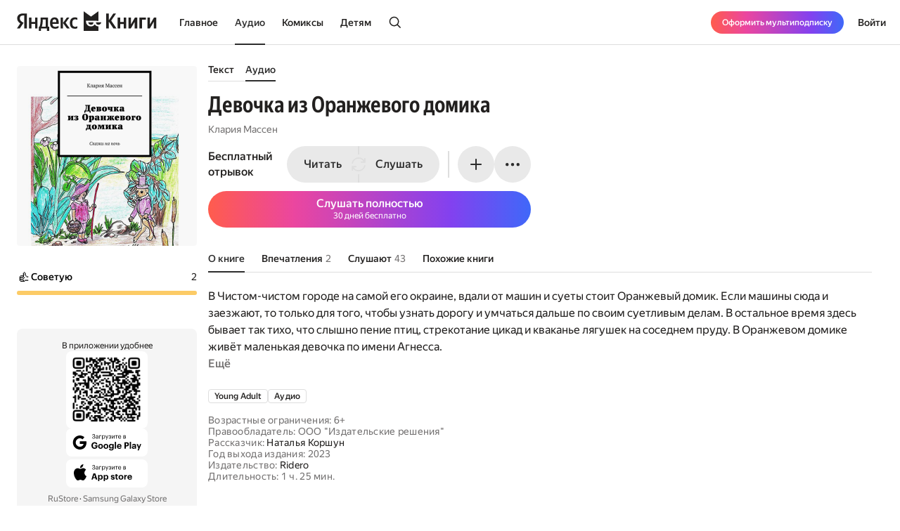

--- FILE ---
content_type: text/css
request_url: https://yastatic.net/s3/bookmate/frontend_next/_next/static/css/7d615ab45e8b34c3.css
body_size: 586
content:
.Tabs_tabs__Jjl8m{display:flex;gap:16px;border-bottom:1px solid var(--lines-common)}.Tabs_tab__cM7m8[class][class]{display:flex;gap:4px;flex-direction:row;padding:13px 0;height:45px}.Tabs_tabCountText__3Q9Sk{color:var(--text-secondary)}.tabs_container__rxJac .tabs_item__4PHf4{position:relative;height:34px;padding:0 8px;font-size:14px;font-weight:400;line-height:40px;vertical-align:top;cursor:pointer}.tabs_item__4PHf4+.tabs_item__4PHf4{margin-left:8px}.tabs_container__rxJac .tabs_active__Uat14{color:var(--actions-primary)}.desktop .tabs_container__rxJac .tabs_item__4PHf4:hover{color:var(--actions-accent-hover)}.tabs_active__Uat14{cursor:default}.tabs_item__4PHf4:after{content:"";position:absolute;left:0;bottom:0;width:100%;height:2px;background-color:transparent;transition:background-color .1s;z-index:1}.desktop .tabs_item__4PHf4.tabs_item__4PHf4.tabs_item__4PHf4:hover{color:var(--actions-accent-hover);border-color:var(--actions-accent-hover)}.tabs_active__Uat14:after{background-color:var(--actions-primary)}.desktop .tabs_item__4PHf4.tabs_item__4PHf4.tabs_item__4PHf4:hover:after{background-color:var(--actions-accent-hover)}.ContentStatus_container__Qks_Y{display:flex;justify-content:center}.ContentStatus_item__urJKe{flex-shrink:0;min-width:20px;height:20px}.ContentStatus_item__urJKe path{fill:var(--text-primary)}.ContentTitle_title__aF9w1{position:relative;margin:0 16px;z-index:1;font-size:14px;font-weight:400;line-height:inherit}.ContentTitle_pre__I4JmT{color:var(--text-secondary);margin-top:12px;display:block}.ContentTitle_authors__u2XE_{font-size:14px;line-height:1.2;font-weight:400;color:var(--text-secondary);margin-top:8px}.ContentTitle_title__aF9w1 .ContentTitle_postfix__1O2Cd{display:block;margin-top:8px}.ContentTitle_title__aF9w1.ContentTitle_titleDisabled__uclUb{color:var(--text-disabled)}.ContentTitle_fake__XlKuW{display:none}.mobile .ContentTitle_title__aF9w1{margin:0}.mobile .ContentTitle_pre__I4JmT{margin-top:12px}.mobile .ContentTitle_postfix__1O2Cd{font-size:24px;line-height:28px}

--- FILE ---
content_type: text/css
request_url: https://yastatic.net/s3/bookmate/frontend_next/_next/static/css/8999aed5d06c375e.css
body_size: 29
content:
.ContentSkeletonTabs_tabs__cEvxp{width:100%;margin-top:36px;overflow:hidden;padding-top:12px;padding-bottom:10px;gap:4px;display:flex;align-items:center}.ContentSkeletonTabs_tab__5hbXq{width:120px;height:26px;flex-shrink:0;border-radius:30px;background:var(--background-common)}.mobile .ContentSkeletonTabs_tab__5hbXq{width:94px}.mobile .ContentSkeletonTabs_tabs__cEvxp{margin-top:34px}

--- FILE ---
content_type: text/css
request_url: https://yastatic.net/s3/bookmate/frontend_next/_next/static/css/aefb6f1652476f41.css
body_size: -6
content:
.XScrollLite_scroll__bAPxA{overflow-y:hidden;position:relative}.XScrollLite_scroll__bAPxA .XScrollLite_scrollInner__B86CK{position:relative;overflow-x:auto;overflow-y:hidden;margin-bottom:-20px;padding-bottom:20px;-webkit-overflow-scrolling:touch;transform:translateZ(0);scroll-snap-type:x mandatory;scroll-padding:8px}

--- FILE ---
content_type: text/javascript
request_url: https://yastatic.net/s3/bookmate/frontend_next/_next/static/chunks/app/%5Blocale%5D/(default)/audiobook/%5Bid%5D/(index)/page-3d8ecb3148dd5a92.js
body_size: 333
content:
try{let e="undefined"!=typeof window?window:"undefined"!=typeof global?global:"undefined"!=typeof globalThis?globalThis:"undefined"!=typeof self?self:{},n=(new e.Error).stack;n&&(e._sentryDebugIds=e._sentryDebugIds||{},e._sentryDebugIds[n]="76ac388a-2379-43b4-b9a4-27ad8ddb58b1",e._sentryDebugIdIdentifier="sentry-dbid-76ac388a-2379-43b4-b9a4-27ad8ddb58b1")}catch(e){}(self.webpackChunk_N_E=self.webpackChunk_N_E||[]).push([[3004,46650,94801],{86757:(e,n,s)=>{Promise.resolve().then(s.bind(s,68974)),Promise.resolve().then(s.bind(s,55894)),Promise.resolve().then(s.bind(s,24461)),Promise.resolve().then(s.bind(s,97999)),Promise.resolve().then(s.bind(s,69079)),Promise.resolve().then(s.bind(s,34152)),Promise.resolve().then(s.bind(s,66853)),Promise.resolve().then(s.bind(s,92325)),Promise.resolve().then(s.bind(s,69721)),Promise.resolve().then(s.bind(s,14815)),Promise.resolve().then(s.bind(s,89238)),Promise.resolve().then(s.bind(s,93242)),Promise.resolve().then(s.bind(s,97885))}},e=>{e.O(0,[6674,15005,45839,65368,50001,92167,20398,702,44508,16173,38850,1730,51469,32393,10783,98561,53210,95810,62716,22954,24614,34175,82239,41447,31897,98613,53164,59347,10552,21981,4792,84185,78215,68362,73331,52851,90013,94432,68,33554,90122,89547,68657,77358],()=>e(e.s=86757)),_N_E=e.O()}]);

--- FILE ---
content_type: text/javascript
request_url: https://yastatic.net/s3/bookmate/frontend_next/_next/static/chunks/app/%5Blocale%5D/(default)/audiobook/not-found-0d196b169f5d1352.js
body_size: 140
content:
try{let e="undefined"!=typeof window?window:"undefined"!=typeof global?global:"undefined"!=typeof globalThis?globalThis:"undefined"!=typeof self?self:{},d=(new e.Error).stack;d&&(e._sentryDebugIds=e._sentryDebugIds||{},e._sentryDebugIds[d]="98ffc423-5dc9-4f25-9038-f8618ee9d279",e._sentryDebugIdIdentifier="sentry-dbid-98ffc423-5dc9-4f25-9038-f8618ee9d279")}catch(e){}(self.webpackChunk_N_E=self.webpackChunk_N_E||[]).push([[29725],{},e=>{e.O(0,[62902,45839,15005,60770,6674,65368,98561,53210,95810,62716,31897,84615,78215,68362,49310,50333,89547,68657,77358],()=>e(e.s=50333)),_N_E=e.O()}]);

--- FILE ---
content_type: image/svg+xml
request_url: https://yastatic.net/s3/bookmate/frontend_next/_next/static/media/googleplay-button.8a74bbfd.svg
body_size: 3064
content:
<svg width="116" height="40" viewBox="0 0 116 40" fill="black" xmlns="http://www.w3.org/2000/svg"><path d="M40.524 28.9998C43.1837 28.9998 44.7 27.3669 44.7 24.9112V23.9341H40.7104V25.4512H42.7114C42.6741 26.5055 42.0651 27.3926 40.5737 27.3926C38.8337 27.3926 38.1004 26.1198 38.1004 24.3455V24.2426C38.1004 22.3655 39.0077 21.1698 40.5489 21.1698C41.6177 21.1698 42.3013 21.6583 42.4753 22.7383H44.4763C44.265 20.4626 42.5001 19.5241 40.524 19.5241C37.9016 19.5241 36 21.4526 36 24.2169V24.3198C36 27.0455 37.6157 28.9998 40.524 28.9998Z"/><path d="M49.0161 28.9998C50.9674 28.9998 52.4464 27.6498 52.4464 25.5283V25.4255C52.4464 23.3298 50.9798 21.9798 49.0285 21.9798C47.0773 21.9798 45.5983 23.3555 45.5983 25.4641V25.5669C45.5983 27.6626 47.0773 28.9998 49.0161 28.9998ZM49.0285 27.5855C48.0094 27.5855 47.4377 26.8141 47.4377 25.5283V25.4255C47.4377 24.1398 48.0343 23.3941 49.0285 23.3941C50.0353 23.3941 50.6194 24.1655 50.6194 25.4512V25.5412C50.6194 26.8141 50.0353 27.5855 49.0285 27.5855Z"/><path d="M56.6747 28.9998C58.626 28.9998 60.105 27.6498 60.105 25.5283V25.4255C60.105 23.3298 58.6384 21.9798 56.6872 21.9798C54.7359 21.9798 53.2569 23.3555 53.2569 25.4641V25.5669C53.2569 27.6626 54.7359 28.9998 56.6747 28.9998ZM56.6872 27.5855C55.668 27.5855 55.0963 26.8141 55.0963 25.5283V25.4255C55.0963 24.1398 55.6929 23.3941 56.6872 23.3941C57.6939 23.3941 58.278 24.1655 58.278 25.4512V25.5412C58.278 26.8141 57.6939 27.5855 56.6872 27.5855Z"/><path d="M64.2836 27.1612C63.3888 27.1612 62.7549 26.4669 62.7549 25.3483V25.2455C62.7549 24.1398 63.3142 23.3941 64.3209 23.3941C65.3028 23.3941 65.8869 24.0883 65.8869 25.2326V25.3226C65.8869 26.4669 65.2282 27.1612 64.2836 27.1612ZM64.1966 31.3398C66.3344 31.3398 67.6145 30.3241 67.6269 28.3312V22.1341H65.8372V23.1369C65.4644 22.4555 64.8305 21.9798 63.7741 21.9798C62.1584 21.9798 60.9155 23.3298 60.9155 25.2583V25.3483C60.9155 27.3412 62.1708 28.5626 63.7492 28.5626C64.7062 28.5626 65.4768 27.9712 65.8372 27.3155V28.3312C65.8372 29.3855 65.2904 29.9769 64.1966 29.9769C63.2769 29.9769 62.8668 29.5912 62.7549 28.9998H60.9652C61.1392 30.3883 62.0962 31.3398 64.1966 31.3398Z"/><path d="M69.2643 28.8583H71.054V19.0869H69.2643V28.8583Z"/><path d="M75.6933 28.9998C77.4705 28.9998 78.5891 28.1898 78.8004 26.7369H77.0977C76.9858 27.3026 76.5757 27.6755 75.743 27.6755C74.7611 27.6755 74.177 27.0326 74.1273 25.9141H78.8128V25.3998C78.8128 22.9955 77.3214 21.9798 75.6435 21.9798C73.7544 21.9798 72.3003 23.3555 72.3003 25.4769V25.5798C72.3003 27.7269 73.7295 28.9998 75.6933 28.9998ZM74.1521 24.7698C74.2888 23.8183 74.8357 23.2655 75.6435 23.2655C76.5011 23.2655 76.9983 23.7541 77.0604 24.7698H74.1521Z"/><path d="M82.9092 28.8583H84.9102V25.5155H86.0412C88.0671 25.5155 89.3721 24.5898 89.3721 22.6483V22.5969C89.3721 20.6555 88.1416 19.6655 85.9791 19.6655H82.9092V28.8583ZM84.9102 24.0626V21.2469H85.9294C86.8864 21.2469 87.4332 21.6326 87.4332 22.6098V22.6612C87.4332 23.5741 86.9112 24.0626 85.9294 24.0626H84.9102Z"/><path d="M90.5773 28.8583H92.3671V19.0869H90.5773V28.8583Z"/><path d="M96.2979 27.7012C95.6392 27.7012 95.3533 27.3798 95.3533 26.8912C95.3533 26.1712 95.9623 25.9398 97.0063 25.9398H97.7023V26.5055C97.7023 27.2512 97.0933 27.7012 96.2979 27.7012ZM95.7635 28.9998C96.7826 28.9998 97.3543 28.5883 97.7272 28.0483V28.8583H99.4796V24.4741C99.4796 22.6483 98.3486 21.9798 96.7577 21.9798C95.1669 21.9798 93.9489 22.6869 93.837 24.2812H95.5397C95.6143 23.7026 95.9375 23.3298 96.6459 23.3298C97.4662 23.3298 97.7023 23.7669 97.7023 24.5641V24.8341H96.969C94.9805 24.8341 93.5885 25.4255 93.5885 26.9941C93.5885 28.4083 94.5827 28.9998 95.7635 28.9998Z"/><path d="M101.665 31.1469H103.405L106.922 22.1341H105.194L103.74 26.1712L102.162 22.1341H100.223L102.808 28.1769L101.665 31.1469Z"/><path fill-rule="evenodd" clip-rule="evenodd" d="M23.2987 15.4718C22.2765 14.4808 20.9762 13.9763 19.528 13.9763C16.9589 13.9763 14.7844 15.7354 14.0087 18.099L14.0087 18.099C13.8114 18.699 13.6993 19.3399 13.6993 19.999C13.6993 20.6581 13.8114 21.299 14.0087 21.899H14.0087C14.7844 24.2627 16.9589 26.0217 19.528 26.0217C20.8552 26.0217 21.985 25.6672 22.8683 25.0672L22.8683 25.0672C23.913 24.3581 24.6079 23.299 24.8366 22.049H19.528V18.1809H28.8181C28.9346 18.8354 28.9974 19.5172 28.9974 20.2263C28.9974 23.2718 27.9213 25.8354 26.0561 27.5763H26.0561C24.4241 29.1036 22.1913 29.999 19.528 29.999C15.6721 29.999 12.3363 27.7581 10.7132 24.4899L10.7132 24.4899C10.0452 23.1399 9.66406 21.6127 9.66406 19.999C9.66406 18.3854 10.0452 16.8581 10.7132 15.5081H10.7132L10.7132 15.5081C12.3363 12.2399 15.6721 9.99902 19.528 9.99902C22.1868 9.99902 24.4196 10.9899 26.1279 12.6036L23.2987 15.4718Z"/><path d="M39.1946 14.4724C40.4957 14.4724 41.3631 13.6512 41.3631 12.5386C41.3631 11.7704 40.9294 11.2318 40.062 11.1082C40.7473 10.9051 41.0855 10.3223 41.0855 9.69536C41.0855 8.65342 40.3396 8 39.2466 8C38.0496 8 37.3556 8.6181 37.2342 9.73951H37.9108C38.0583 8.94481 38.4312 8.6181 39.1946 8.6181C39.9752 8.6181 40.3482 9.03311 40.3482 9.69536C40.3482 10.3753 40.0186 10.8521 39.1512 10.8521H38.3618V11.4349H39.1512C40.2441 11.4349 40.6171 11.7704 40.6171 12.5386C40.6171 13.3333 40.1401 13.8543 39.1946 13.8543C38.1276 13.8543 37.824 13.2185 37.7286 12.468H37C37.1128 13.5453 37.72 14.4724 39.1946 14.4724Z"/><path d="M43.7462 13.8896C43.1129 13.8896 42.8874 13.5894 42.8874 13.1126C42.8874 12.4327 43.5553 12.2031 44.4661 12.2031H45.0907V12.777C45.0907 13.4923 44.5095 13.8896 43.7462 13.8896ZM43.6768 14.4724C44.3447 14.4724 44.7524 14.2428 45.0907 13.8102V14.3929H45.8106V11.3466C45.8106 10.0574 45.0213 9.69536 44.1538 9.69536C43.2777 9.69536 42.4537 10.0839 42.3583 11.1347H43.0782C43.1476 10.5695 43.4946 10.3046 44.1191 10.3046C44.8131 10.3046 45.0907 10.6137 45.0907 11.3466V11.6821H44.4401C43.2777 11.6821 42.1674 12.0441 42.1674 13.1126C42.1674 14.0574 42.8354 14.4724 43.6768 14.4724Z"/><path d="M50.1047 10.3929V9.77483H47.2248V14.3929H47.9448V10.3929H50.1047Z"/><path d="M53.2819 13.8631C52.3972 13.8631 51.79 13.3068 51.79 12.1236V12.053C51.79 10.8698 52.4319 10.3046 53.2733 10.3046C54.0366 10.3046 54.6698 10.8874 54.6698 12.053V12.1236C54.6698 13.245 54.1841 13.8631 53.2819 13.8631ZM51.096 16H51.816V13.6336C52.0762 14.0927 52.6053 14.4724 53.3513 14.4724C54.6004 14.4724 55.4158 13.5011 55.4158 12.0883V12.0177C55.4158 10.5784 54.5397 9.69536 53.3513 9.69536C52.6921 9.69536 52.0762 10.1015 51.816 10.5519V9.77483H51.096V16Z"/><path d="M56.8573 16H57.586L60.0928 9.77483H59.3555L58.0977 13.0861L56.7099 9.77483H55.9379L57.7161 13.9161L56.8573 16Z"/><path d="M63.8794 10.9492C63.8794 10.128 63.2028 9.69536 62.3874 9.69536C61.572 9.69536 60.8694 10.0309 60.748 11.0287H61.4419C61.546 10.5254 61.8496 10.3046 62.344 10.3046C62.8992 10.3046 63.1247 10.5872 63.1247 10.9845V11.011C63.1247 11.5143 62.8818 11.7263 62.2833 11.7263H61.7195V12.3091H62.4047C63.0293 12.3091 63.3416 12.5298 63.3416 13.0508V13.0773C63.3416 13.5717 63.038 13.8631 62.37 13.8631C61.6241 13.8631 61.3378 13.5188 61.2858 12.9713H60.5832C60.6265 13.9161 61.2771 14.4724 62.37 14.4724C63.463 14.4724 64.0962 13.872 64.0962 13.0331V13.0066C64.0962 12.4062 63.6972 12.0618 63.1334 11.9647C63.6365 11.8675 63.8794 11.3907 63.8794 10.9757V10.9492Z"/><path d="M65.9624 14.3929L68.2784 10.8344V14.3929H68.9984V9.77483H68.2784L65.9624 13.3333V9.77483H65.2424V14.3929H65.9624Z"/><path d="M73.5507 9.77483H69.8989V10.3929H71.3648V14.3929H72.0848V10.3929H73.5507V9.77483Z"/><path d="M76.2303 14.4724C77.2539 14.4724 78.0085 13.9868 78.1647 13.0596H77.4447C77.3493 13.5982 76.9416 13.8631 76.239 13.8631C75.3109 13.8631 74.8164 13.2804 74.7817 12.2296H78.1994V11.9912C78.1994 10.34 77.2105 9.69536 76.1609 9.69536C74.9118 9.69536 74.0358 10.6667 74.0358 12.0618V12.1325C74.0358 13.5541 74.9465 14.4724 76.2303 14.4724ZM74.8078 11.638C74.9292 10.8168 75.4236 10.3046 76.1609 10.3046C76.9069 10.3046 77.3927 10.6843 77.4621 11.638H74.8078Z"/><path d="M81.5997 14.3929H83.3779C84.3668 14.3929 85 13.9514 85 13.0331V13.0066C85 12.4062 84.627 12.0883 84.0545 11.9647C84.5663 11.8322 84.7831 11.3907 84.7831 10.9757V10.9492C84.7831 10.0397 84.0372 9.77483 83.1871 9.77483H81.5997V14.3929ZM83.1784 10.3576C83.7249 10.3576 84.0285 10.4989 84.0285 10.9845V11.011C84.0285 11.5143 83.7856 11.7263 83.1871 11.7263H82.3197V10.3576H83.1784ZM83.3085 12.3091C83.9331 12.3091 84.2453 12.5298 84.2453 13.0508V13.0773C84.2453 13.5894 83.9417 13.8102 83.3085 13.8102H82.3197V12.3091H83.3085Z"/></svg>

--- FILE ---
content_type: text/javascript
request_url: https://yastatic.net/s3/bookmate/frontend_next/_next/static/chunks/7615-542d2459eb81c9f7.js
body_size: 3276
content:
try{let e="undefined"!=typeof window?window:"undefined"!=typeof global?global:"undefined"!=typeof globalThis?globalThis:"undefined"!=typeof self?self:{},t=(new e.Error).stack;t&&(e._sentryDebugIds=e._sentryDebugIds||{},e._sentryDebugIds[t]="2143a299-9e52-4a40-8dc3-4568b0e05f49",e._sentryDebugIdIdentifier="sentry-dbid-2143a299-9e52-4a40-8dc3-4568b0e05f49")}catch(e){}"use strict";(self.webpackChunk_N_E=self.webpackChunk_N_E||[]).push([[7615],{7615:(e,t,n)=>{let s;n.d(t,{p:()=>N});class r{transport;constructor(e){this.transport=e,this.transport=e}trackEvent(e,t){this.transport.send({event:e,parameters:t})}}let o="undefined"!=typeof crypto&&crypto.randomUUID&&crypto.randomUUID.bind(crypto),i=new Uint8Array(16),a=[];for(let e=0;e<256;++e)a.push((e+256).toString(16).slice(1));let d=function(e,t,n){if(o&&!t&&!e)return o();let r=(e=e||{}).random||(e.rng||function(){if(!s&&!(s="undefined"!=typeof crypto&&crypto.getRandomValues&&crypto.getRandomValues.bind(crypto)))throw Error("crypto.getRandomValues() not supported. See https://github.com/uuidjs/uuid#getrandomvalues-not-supported");return s(i)})();if(r[6]=15&r[6]|64,r[8]=63&r[8]|128,t){n=n||0;for(let e=0;e<16;++e)t[n+e]=r[e];return t}return function(e,t=0){return(a[e[t+0]]+a[e[t+1]]+a[e[t+2]]+a[e[t+3]]+"-"+a[e[t+4]]+a[e[t+5]]+"-"+a[e[t+6]]+a[e[t+7]]+"-"+a[e[t+8]]+a[e[t+9]]+"-"+a[e[t+10]]+a[e[t+11]]+a[e[t+12]]+a[e[t+13]]+a[e[t+14]]+a[e[t+15]]).toLowerCase()}(r)};class c{schemeName="plus_payment_analytic";puid="NO_VALUE";constructor(e){e&&(this.puid=e)}getGlobalParams(){return{scheme_name:this.schemeName,event_id:d(),timestamp:Date.now(),puid:this.puid}}updatePuid(e){this.puid=e||"NO_VALUE"}}class u{yandexUid;userAgent;screenWidth;screenHeight;integration="Widget";constructor(e,t,n,s){this.yandexUid=e,this.userAgent=t,this.screenWidth=n,this.screenHeight=s,this.userAgent=t,this.yandexUid=e,this.screenHeight=s,this.screenWidth=n}getPlatformParams(){return{screen_height:this.screenHeight||"NO_VALUE",screen_width:this.screenWidth||"NO_VALUE",integration:this.integration,user_agent:this.userAgent||"NO_VALUE",yandex_uid:this.yandexUid||"NO_VALUE"}}}function l(e,t={}){return{event:{version:e},interfaces:t}}class h{trackEvent;constructor(e,t,n){const{trackEvent:s}={trackEvent:(s,r)=>{let o={...r,...t.getGlobalParams(),...n.getPlatformParams()};e.trackEvent(s,o)}};this.trackEvent=s}}let m="pw-host",g="pm-host",p="pw-tools-debug",f=/_pw_tools_debug=(?<state>[01])/;function w(e){return"1"===e||"true"===e}class y{storage;enabled=!1;constructor(e,t){if(this.storage=t,this.enabled=function(e,t){let n,s=(n=e.match(f))&&n.groups&&n.groups.state?n.groups.state:null,r=w(s);return s?(t.setItem(p,`${r}`),r):w(t.getItem(p))}(e,t),this.storage=t,!this.enabled)return;window.__pwToolsDebug=this}setPMHost(e){this.enabled&&this.storage.setItem(g,e)}setPWHost(e){this.enabled&&this.storage.setItem(m,e)}isEnabled(){return this.enabled}getPMHost(){return this.enabled?this.storage.getItem(g):null}getPWHost(){return this.enabled?this.storage.getItem(m):null}}class P{enviroment;platform;eTLD;appendScript;manager;url="";constructor(e,t,n,s,r,o,i){this.enviroment=e,this.platform=t,this.eTLD=n,this.appendScript=o,this.manager=i,this.enviroment=e,this.platform=t,this.eTLD=n,this.manager=i,this.appendScript=o,this.url=this.getUrl(r.getPMHost()),s&&this.load()}getUrl(e){let t=e;if(!e){let e="production"===this.enviroment?"":".tst",n=function(e){switch(e){case"web":return"payment-widget";case"smarttv":return"payment-widget-smarttv";default:throw Error(`Unknown platform ${e}. Cant find host for this platform`)}}(this.platform);t=`${n}.plus${e}.${this.eTLD}`}return`https://${t}/payment-manager.js`}load(){return this.appendScript(this.url).then(()=>this)}send(e){this.manager.push(e)}}var v="undefined"!=typeof document,b="undefined"!=typeof window,_="undefined"!=typeof navigator,I="undefined"!=typeof screen;function E(){return b&&window.location?window.location.href:""}function S(e,t){return(e||"").slice(0,t)}function U(){return Math.floor(0x40000000*Math.random())}function k(e,t,n){(n||0===n)&&e.push(t+":"+(!0===n?"1":n))}function x(e,t){var n,s,r;n=e.replace(/\D/g,""),s=E(),r="goal://"+(b&&window.location?window.location.hostname:"")+"/plusPaymentSession",function(e){var t,n,s,r,o=e.browserInfo,i=e.counterId,a=e.pageParams,d=e.params,c={"browser-info":(t=a.title,n=[],o&&Object.keys(o).forEach(function(e){return k(n,e,o[e])}),k(n,"rn",U()),k(n,"c",!!_&&navigator.cookieEnabled),k(n,"s",I?[screen.width,screen.height,screen.colorDepth].join("x"):""),k(n,"w",b?[window.innerWidth,window.innerHeight].join("x"):""),k(n,"en",v&&"string"==typeof document.charset?document.charset.toLowerCase():""),k(n,"et",s=Math.round(Date.now()/1e3)),k(n,"st",s),k(n,"t",S(t,512)),n.join(":")),rn:U(),ut:a.ut};a.url&&(c["page-url"]=S(a.url,1024)),a.referrer&&(c["page-ref"]=S(a.referrer,1024)),d&&(c["site-info"]=JSON.stringify(d)),r="https://mc.yandex.ru/watch/"+i+"?"+Object.keys(c).filter(function(e){return c[e]||0===c[e]}).map(function(e){return encodeURIComponent(e)+"="+encodeURIComponent(c[e])}).join("&"),"undefined"!=typeof navigator&&navigator.sendBeacon&&navigator.sendBeacon(r," ")||("undefined"!=typeof fetch?fetch(r,{credentials:"include"}).catch(function(){}):"undefined"!=typeof Image&&(new Image().src=r))}({browserInfo:{ar:!0},counterId:n,pageParams:{referrer:s,url:r},params:{plusPaymentSessionId:t}})}class O{manager;constructor(e){this.manager=e,this.manager=e}send(e){this.manager.send({type:"send-dwh-event",options:e})}}class D{logger;bindPlusPaymentSession;customParameters;externalId=null;constructor(e,t,n){this.logger=e,this.bindPlusPaymentSession=t,this.logger=e,this.externalId=n.externalId,this.customParameters={},this.bindPlusPaymentSession=t}frontSessionStart(e,t){var n,s;let r,o,i=e.session_id;this.bindPlusPaymentSession(t,i),n=this.logger,s={...e,external_id:this.externalId||"NO_VALUE",custom_parameters:{...this.customParameters,metrikaCounterId:t},test_ids:"NO_VALUE",triggered_test_ids:"NO_VALUE"},r=l(1),o={...s,_meta:r},n.trackEvent("PlusPayment.FrontSessionStart",o)}loadOffersResulted(e){var t;let n,s;t=this.logger,n=l(1),s={...e,_meta:n},t.trackEvent("PlusPayment.LoadOffers.Resulted",s)}offerShow(e){var t,n;let s,r;t=this.logger,n={...e,custom_parameters:this.customParameters},s=l(1),r={...n,_meta:s},t.trackEvent("PlusPayment.Offer.Show",r)}offerClick(e){var t,n;let s,r;t=this.logger,n={...e,custom_parameters:this.customParameters},s=l(1),r={...n,_meta:s},t.trackEvent("PlusPayment.Offer.Click",r)}updateCustomParameters(e){this.customParameters={...this.customParameters,...e}}}class L{static getItem(e){try{return window.sessionStorage&&"function"==typeof window.sessionStorage.getItem?window.sessionStorage.getItem(e):null}catch{return null}}static setItem(e,t){try{return window.sessionStorage&&"function"==typeof window.sessionStorage.setItem?window.sessionStorage.setItem(e,t):void 0}catch{}}}function A(e){return new Promise((t,n)=>{let s=document.createElement("script");s.type="text/javascript",s.src=e,s.crossOrigin="anonymous",s.onload=t,s.onerror=n,s.async=!0,document.head.appendChild(s)})}class N{options;manager;plusPaymentEvents;static instance;static inProcess=!1;constructor(e){if(this.options=e,this.options=e,!N.inProcess)throw Error("Unexpected use of PWTools constructor. Use PWTools.from for initialization");const t=new y("undefined"!=typeof window?window.location.href:"",L),n=function(e){let t=e.split(".");if(t.length<2)throw Error(`PWTools: Bad hostname "${e}" for loading payment-manager`);return t.slice(-2).join(".")}("undefined"!=typeof document?document.location.hostname:""),s=(window.YaMBPaymentManager=window.YaMBPaymentManager||[],window.YaMBPaymentManager);this.manager=new P(e.enviroment,e.platform,n,e.preloadManager||!1,t,A,s);const o=new r(new O(this.manager)),i=new c(e.puid),{yandexuid:a=""}=("undefined"==typeof document?"":document.cookie).split(";").reduce((e,t)=>{let[n,s]=t.split("=");return n&&s&&(e[n]=s),e},{}),d="undefined"==typeof navigator?"":navigator.userAgent,{width:l,height:m}="undefined"!=typeof window?{width:`${window.screen.width}`,height:`${window.screen.height}`}:{width:"",height:""},g=new h(o,i,new u(a,d,l,m));this.plusPaymentEvents=new D(g,x,{service:e.widgetServiceName,externalId:e.serviceSessionId})}loadManager(){return this.manager.load()}static from(e){return N.instance?console.warn("Double initialization of PWTools. Please check you code and avoid doing so"):(N.inProcess=!0,N.instance=new N(e),N.inProcess=!1),N.instance}}}}]);